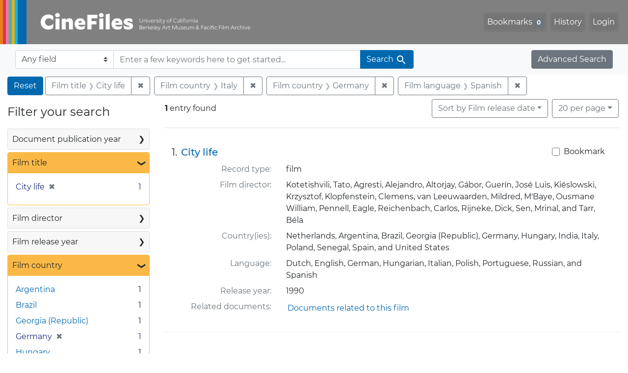

--- FILE ---
content_type: text/html; charset=utf-8
request_url: https://cinefiles.bampfa.berkeley.edu/?f%5Bfilm_country_ss%5D%5B%5D=Italy&f%5Bfilm_country_ss%5D%5B%5D=Germany&f%5Bfilm_language_ss%5D%5B%5D=Spanish&f%5Bfilm_title_ss%5D%5B%5D=City+life&per_page=20&sort=film_year_ss+asc
body_size: 7858
content:



<!DOCTYPE html>
<html class="no-js" lang="en">
  <head>
    <!-- Google tag (gtag.js) -->
    <!-- CS-9131 -->
    <script async src="https://www.googletagmanager.com/gtag/js?id=G-F36LY096KS"></script>
    <script>
      window.dataLayer = window.dataLayer || [];
      function gtag(){dataLayer.push(arguments);}
      gtag('js', new Date());

      gtag('config', 'G-F36LY096KS');
    </script>

    <!-- HMP-380 -->
    <script async src='https://siteimproveanalytics.com/js/siteanalyze_6294756.js'></script>

    <meta charset="utf-8">
    <meta http-equiv="Content-Type" content="text/html; charset=utf-8">
    <meta name="viewport" content="width=device-width, initial-scale=1, shrink-to-fit=no">

    <!-- Internet Explorer use the highest version available -->
    <meta http-equiv="X-UA-Compatible" content="IE=edge">

    <title>Film title: City life / Film country: Italy and Germany / Film language: Spanish - CineFiles Search Results</title>
    <link href="https://cinefiles.bampfa.berkeley.edu/catalog/opensearch.xml" title="CineFiles" type="application/opensearchdescription+xml" rel="search" />
    <link rel="icon" type="image/x-icon" href="/assets/favicon-1f0110409ab0fbad9ace613013f97b1a538d058ac625dd929274d5dfd74bc92f.png" />
    <link rel="stylesheet" href="/assets/application-d20ef64e485579514ca28bd1390269d6b0f037c6aa05b5cc5a8bce1180a6c68c.css" media="all" />
    <script src="/assets/application-259ee017fd9a8722ab452651f01d10bf484797daee30149bf2e2b61549316aa7.js"></script>

    <meta name="csrf-param" content="authenticity_token" />
<meta name="csrf-token" content="c8DndMd2bdgmhqPd11FCq0J5Y0e9avi1b3_5oBjrPGmf7uTrW5Ph1GZE_b1TTRouffK_1P8z-Eie6f0Mp9ithA" />
      <meta name="totalResults" content="1" />
<meta name="startIndex" content="0" />
<meta name="itemsPerPage" content="20" />

  <link rel="alternate" type="application/rss+xml" title="RSS for results" href="/catalog.rss?f%5Bfilm_country_ss%5D%5B%5D=Italy&amp;f%5Bfilm_country_ss%5D%5B%5D=Germany&amp;f%5Bfilm_language_ss%5D%5B%5D=Spanish&amp;f%5Bfilm_title_ss%5D%5B%5D=City+life&amp;per_page=20&amp;sort=film_year_ss+asc" />
  <link rel="alternate" type="application/atom+xml" title="Atom for results" href="/catalog.atom?f%5Bfilm_country_ss%5D%5B%5D=Italy&amp;f%5Bfilm_country_ss%5D%5B%5D=Germany&amp;f%5Bfilm_language_ss%5D%5B%5D=Spanish&amp;f%5Bfilm_title_ss%5D%5B%5D=City+life&amp;per_page=20&amp;sort=film_year_ss+asc" />
  <link rel="alternate" type="application/json" title="JSON" href="/catalog.json?f%5Bfilm_country_ss%5D%5B%5D=Italy&amp;f%5Bfilm_country_ss%5D%5B%5D=Germany&amp;f%5Bfilm_language_ss%5D%5B%5D=Spanish&amp;f%5Bfilm_title_ss%5D%5B%5D=City+life&amp;per_page=20&amp;sort=film_year_ss+asc" />


    <meta name="twitter:card" content="summary_large_image"/>
<meta name="twitter:site" content="@bampfa"/>
  <meta property="og:url"         content="https://cinefiles.bampfa.berkeley.edu/"/>
  <meta property="og:title"       content="CineFiles" />
  <meta property="og:creator" content="UC Berkeley Art Museum and Pacific Film Archive" />
  <meta property="og:description" content="CineFiles is a free online database of film documentation and ephemera" />
  <meta property="og:image"       content="https://cinefiles.bampfa.berkeley.edu/site_image.jpg" />
  <meta property="twitter:image:alt" content="Three frames of film from Bruce Baillie's All My Life"/>



  </head>
  <body class="blacklight-catalog blacklight-catalog-index">
    <nav id="skip-link" role="navigation" aria-label="Skip links">
      <a class="element-invisible element-focusable rounded-bottom py-2 px-3" data-turbolinks="false" href="#search_field">Skip to search</a>
      <a class="element-invisible element-focusable rounded-bottom py-2 px-3" data-turbolinks="false" href="#main-container">Skip to main content</a>
          <a class="element-invisible element-focusable rounded-bottom py-2 px-3" data-turbolinks="false" href="#documents">Skip to first result</a>

    </nav>
    <nav class="navbar navbar-expand-md navbar-dark bg-dark topbar p-0 pr-3" role="navigation">
  <div class="container-fluid p-0">
    <a class="navbar-brand m-0 p-0" href="/" title="CineFiles homepage">
      <img src="/header-cinefiles.png" alt="cinefiles banner logo, with multiple color stripes at left, the word cinefiles, and the phrase university of california berkeley art museum and pacific film archive">
    </a>
    <button class="navbar-toggler" type="button" data-toggle="collapse" data-bs-toggle="collapse" data-target="#user-util-collapse" data-bs-target="#user-util-collapse" aria-controls="user-util-collapse" aria-expanded="false" aria-label="Toggle navigation">
      <span class="navbar-toggler-icon"></span>
    </button>
    <div class="collapse navbar-collapse justify-content-md-end pl-2 pl-md-0" id="user-util-collapse">
      <ul aria-label="main navigation links" class="navbar-nav">
  
    <li class="nav-item"><a id="bookmarks_nav" class="nav-link" href="/bookmarks">
  Bookmarks
<span class="badge badge-secondary bg-secondary" data-role='bookmark-counter'>0</span>
</a></li>

    <li class="nav-item"><a aria-label="Search History" class="nav-link" href="/search_history">History</a>
</li>

    <li class="nav-item">
      <a class="nav-link" href="/users/sign_in">Login</a>
    </li>
</ul>

    </div>
  </div>
</nav>

<div class="navbar navbar-search bg-light mb-1" role="search">
  <div class="container-fluid">
    <form class="search-query-form" action="https://cinefiles.bampfa.berkeley.edu/" accept-charset="UTF-8" method="get">
  <input type="hidden" name="f[film_country_ss][]" value="Italy" autocomplete="off" />
<input type="hidden" name="f[film_country_ss][]" value="Germany" autocomplete="off" />
<input type="hidden" name="f[film_language_ss][]" value="Spanish" autocomplete="off" />
<input type="hidden" name="f[film_title_ss][]" value="City life" autocomplete="off" />
<input type="hidden" name="per_page" value="20" autocomplete="off" />
<input type="hidden" name="sort" value="film_year_ss asc" autocomplete="off" />
    <label for="search-bar-search_field" class="sr-only visually-hidden">Search in</label>
  <div class="input-group">
    

      <select name="search_field" id="search-bar-search_field" class="custom-select form-select search-field" autocomplete="off"><option value="text">Any field</option>
<option value="doctype_txt">Document type</option>
<option value="source_txt">Document source</option>
<option value="author_txt">Document author</option>
<option value="doclanguage_txt">Document language</option>
<option value="pubdate_txt">Document publication year</option>
<option value="director_txt">Document: director as subject</option>
<option value="title_txt">Document: film title</option>
<option value="country_txt">Document: film country</option>
<option value="filmyear_txt">Document: film year</option>
<option value="filmlanguage_txt">Document: film language</option>
<option value="docnamesubject_txt">Document name subject</option>
<option value="film_id_ss">Film ID</option></select>

    <input type="text" name="q" id="search-bar-q" placeholder="Enter a few keywords here to get started..." class="search-q q form-control rounded-0" autocomplete="on" aria-label="search for keywords" data-autocomplete-enabled="false" />

    <span class="input-group-append">
      
      <button class="btn btn-primary search-btn" type="submit" id="search-bar-search"><span class="submit-search-text">Search</span><span class="blacklight-icons blacklight-icon-search" aria-hidden="true"><?xml version="1.0"?>
<svg width="24" height="24" viewBox="0 0 24 24" role="img">
  <path fill="none" d="M0 0h24v24H0V0z"/>
  <path d="M15.5 14h-.79l-.28-.27C15.41 12.59 16 11.11 16 9.5 16 5.91 13.09 3 9.5 3S3 5.91 3 9.5 5.91 16 9.5 16c1.61 0 3.09-.59 4.23-1.57l.27.28v.79l5 4.99L20.49 19l-4.99-5zm-6 0C7.01 14 5 11.99 5 9.5S7.01 5 9.5 5 14 7.01 14 9.5 11.99 14 9.5 14z"/>
</svg>
</span></button>
    </span>
  </div>
</form>

    <a class="advanced_search btn btn-secondary" href="/advanced?f%5Bfilm_country_ss%5D%5B%5D=Italy&amp;f%5Bfilm_country_ss%5D%5B%5D=Germany&amp;f%5Bfilm_language_ss%5D%5B%5D=Spanish&amp;f%5Bfilm_title_ss%5D%5B%5D=City+life&amp;per_page=20&amp;sort=film_year_ss+asc">Advanced Search</a>
  </div>
</div>

  <main id="main-container" class="container-fluid" role="main" aria-label="Main content">
      <h1 class="sr-only visually-hidden top-content-title">Search</h1>

      <div id="appliedParams" class="clearfix constraints-container">
      <h2 class="sr-only visually-hidden">Search Constraints</h2>

      <a class="catalog_startOverLink btn btn-primary" aria-label="Reset Search" href="/">Reset</a>

      <span class="constraints-label sr-only visually-hidden">You searched for:</span>
      
<span class="btn-group applied-filter constraint filter filter-film_title_ss">
  <span class="constraint-value btn btn-outline-secondary">
      <span class="filter-name">Film title</span>
      <span class="filter-value">City life</span>
  </span>
    <a class="btn btn-outline-secondary remove" href="/?f%5Bfilm_country_ss%5D%5B%5D=Italy&amp;f%5Bfilm_country_ss%5D%5B%5D=Germany&amp;f%5Bfilm_language_ss%5D%5B%5D=Spanish&amp;per_page=20&amp;sort=film_year_ss+asc">
      <span class="remove-icon" aria-hidden="true">✖</span>
      <span class="sr-only visually-hidden">
        Remove constraint Film title: City life
      </span>
</a></span>



<span class="btn-group applied-filter constraint filter filter-film_country_ss">
  <span class="constraint-value btn btn-outline-secondary">
      <span class="filter-name">Film country</span>
      <span class="filter-value">Italy</span>
  </span>
    <a class="btn btn-outline-secondary remove" href="/?f%5Bfilm_country_ss%5D%5B%5D=Germany&amp;f%5Bfilm_language_ss%5D%5B%5D=Spanish&amp;f%5Bfilm_title_ss%5D%5B%5D=City+life&amp;per_page=20&amp;sort=film_year_ss+asc">
      <span class="remove-icon" aria-hidden="true">✖</span>
      <span class="sr-only visually-hidden">
        Remove constraint Film country: Italy
      </span>
</a></span>



<span class="btn-group applied-filter constraint filter filter-film_country_ss">
  <span class="constraint-value btn btn-outline-secondary">
      <span class="filter-name">Film country</span>
      <span class="filter-value">Germany</span>
  </span>
    <a class="btn btn-outline-secondary remove" href="/?f%5Bfilm_country_ss%5D%5B%5D=Italy&amp;f%5Bfilm_language_ss%5D%5B%5D=Spanish&amp;f%5Bfilm_title_ss%5D%5B%5D=City+life&amp;per_page=20&amp;sort=film_year_ss+asc">
      <span class="remove-icon" aria-hidden="true">✖</span>
      <span class="sr-only visually-hidden">
        Remove constraint Film country: Germany
      </span>
</a></span>



<span class="btn-group applied-filter constraint filter filter-film_language_ss">
  <span class="constraint-value btn btn-outline-secondary">
      <span class="filter-name">Film language</span>
      <span class="filter-value">Spanish</span>
  </span>
    <a class="btn btn-outline-secondary remove" href="/?f%5Bfilm_country_ss%5D%5B%5D=Italy&amp;f%5Bfilm_country_ss%5D%5B%5D=Germany&amp;f%5Bfilm_title_ss%5D%5B%5D=City+life&amp;per_page=20&amp;sort=film_year_ss+asc">
      <span class="remove-icon" aria-hidden="true">✖</span>
      <span class="sr-only visually-hidden">
        Remove constraint Film language: Spanish
      </span>
</a></span>


    </div>



    <div class="row">
  <div class="col-md-12">
    <div id="main-flashes">
      <div class="flash_messages">
    
    
    
    
</div>

    </div>
  </div>
</div>


    <div class="row">
          <section id="content" class="col-lg-9 order-last" aria-label="search results">
      
  





<div id="sortAndPerPage" class="sort-pagination d-md-flex justify-content-between" role="navigation" aria-label="Results">
  <section class="pagination">
      <div class="page-links">
      <span class="page-entries">
        <strong>1</strong> entry found
      </span>
    </div>

</section>

  <div class="search-widgets">
          <div id="sort-dropdown" class="btn-group sort-dropdown">
  <button name="button" type="submit" class="btn btn-outline-secondary dropdown-toggle" aria-expanded="false" data-toggle="dropdown" data-bs-toggle="dropdown">Sort<span class="d-none d-sm-inline"> by Film release date</span><span class="caret"></span></button>

  <div class="dropdown-menu" role="menu">
      <a class="dropdown-item " role="menuitem" href="/?f%5Bfilm_country_ss%5D%5B%5D=Italy&amp;f%5Bfilm_country_ss%5D%5B%5D=Germany&amp;f%5Bfilm_language_ss%5D%5B%5D=Spanish&amp;f%5Bfilm_title_ss%5D%5B%5D=City+life&amp;per_page=20&amp;sort=common_title_ss+asc">Title A-Z</a>
      <a class="dropdown-item " role="menuitem" href="/?f%5Bfilm_country_ss%5D%5B%5D=Italy&amp;f%5Bfilm_country_ss%5D%5B%5D=Germany&amp;f%5Bfilm_language_ss%5D%5B%5D=Spanish&amp;f%5Bfilm_title_ss%5D%5B%5D=City+life&amp;per_page=20&amp;sort=common_title_ss+desc">Title Z-A</a>
      <a class="dropdown-item " role="menuitem" href="/?f%5Bfilm_country_ss%5D%5B%5D=Italy&amp;f%5Bfilm_country_ss%5D%5B%5D=Germany&amp;f%5Bfilm_language_ss%5D%5B%5D=Spanish&amp;f%5Bfilm_title_ss%5D%5B%5D=City+life&amp;per_page=20&amp;sort=pubdatescalar_s+asc">Document publication date</a>
      <a class="dropdown-item active" role="menuitem" aria-current="page" href="/?f%5Bfilm_country_ss%5D%5B%5D=Italy&amp;f%5Bfilm_country_ss%5D%5B%5D=Germany&amp;f%5Bfilm_language_ss%5D%5B%5D=Spanish&amp;f%5Bfilm_title_ss%5D%5B%5D=City+life&amp;per_page=20&amp;sort=film_year_ss+asc">Film release date</a>
  </div>
</div>



          <span class="sr-only visually-hidden">Number of results to display per page</span>
  <div id="per_page-dropdown" class="btn-group per_page-dropdown">
  <button name="button" type="submit" class="btn btn-outline-secondary dropdown-toggle" aria-expanded="false" data-toggle="dropdown" data-bs-toggle="dropdown">20<span class="sr-only visually-hidden"> per page</span><span class="d-none d-sm-inline"> per page</span><span class="caret"></span></button>

  <div class="dropdown-menu" role="menu">
      <a class="dropdown-item " role="menuitem" href="/?f%5Bfilm_country_ss%5D%5B%5D=Italy&amp;f%5Bfilm_country_ss%5D%5B%5D=Germany&amp;f%5Bfilm_language_ss%5D%5B%5D=Spanish&amp;f%5Bfilm_title_ss%5D%5B%5D=City+life&amp;per_page=10&amp;sort=film_year_ss+asc">10<span class="sr-only visually-hidden"> per page</span></a>
      <a class="dropdown-item active" role="menuitem" aria-current="page" href="/?f%5Bfilm_country_ss%5D%5B%5D=Italy&amp;f%5Bfilm_country_ss%5D%5B%5D=Germany&amp;f%5Bfilm_language_ss%5D%5B%5D=Spanish&amp;f%5Bfilm_title_ss%5D%5B%5D=City+life&amp;per_page=20&amp;sort=film_year_ss+asc">20<span class="sr-only visually-hidden"> per page</span></a>
      <a class="dropdown-item " role="menuitem" href="/?f%5Bfilm_country_ss%5D%5B%5D=Italy&amp;f%5Bfilm_country_ss%5D%5B%5D=Germany&amp;f%5Bfilm_language_ss%5D%5B%5D=Spanish&amp;f%5Bfilm_title_ss%5D%5B%5D=City+life&amp;per_page=50&amp;sort=film_year_ss+asc">50<span class="sr-only visually-hidden"> per page</span></a>
      <a class="dropdown-item " role="menuitem" href="/?f%5Bfilm_country_ss%5D%5B%5D=Italy&amp;f%5Bfilm_country_ss%5D%5B%5D=Germany&amp;f%5Bfilm_language_ss%5D%5B%5D=Spanish&amp;f%5Bfilm_title_ss%5D%5B%5D=City+life&amp;per_page=100&amp;sort=film_year_ss+asc">100<span class="sr-only visually-hidden"> per page</span></a>
  </div>
</div>


        

</div>
</div>


<h2 class="sr-only visually-hidden">Search Results</h2>

  <div id="documents" class="documents-list" tabindex="-1">
  <article data-document-id="pfafilm4125" data-document-counter="1" itemscope="itemscope" itemtype="http://schema.org/Thing" class="document document-position-1">
  
        <div class="documentHeader row">

  <h3 class="index_title document-title-heading col-sm-9 col-lg-10">
      <span class="document-counter">
        1. 
      </span>
    <a data-context-href="/catalog/pfafilm4125/track?counter=1&amp;document_id=pfafilm4125&amp;per_page=20&amp;search_id=129707071" href="/catalog/pfafilm4125">City life</a>
  </h3>

      <div class="index-document-functions col-sm-3 col-lg-2">
        <form class="bookmark-toggle" data-doc-id="pfafilm4125" data-present="In Bookmarks&lt;span class=&quot;sr-only&quot;&gt;: film titled City life. Search result 1&lt;/span&gt;" data-absent="Bookmark &lt;span class=&quot;sr-only&quot;&gt;film titled City life. Search result 1&lt;/span&gt;" data-inprogress="Saving..." action="/bookmarks/pfafilm4125" accept-charset="UTF-8" method="post"><input type="hidden" name="_method" value="put" autocomplete="off" /><input type="hidden" name="authenticity_token" value="ycBtURYq_G2I5s_kZRscw2tE3CrZU5IaU6vHdg38kAu1KO-kdJEvL97X1fkG1krgdU6H5QGxMdwd6Lf44df9Zw" autocomplete="off" />
  <input type="submit" name="commit" value="Bookmark" id="bookmark_toggle_pfafilm4125" class="bookmark-add btn btn-outline-secondary" data-disable-with="Bookmark" />
</form>


</div>

</div>


<dl class="document-metadata dl-invert row">
    <dt class="blacklight-common_doctype_s col-md-3">    Record type:
</dt>
  <dd class="col-md-9 blacklight-common_doctype_s">    film
</dd>

    <dt class="blacklight-film_director_ss col-md-3">    Film director:
</dt>
  <dd class="col-md-9 blacklight-film_director_ss">    Kotetishvili, Tato, Agresti, Alejandro, Altorjay, Gábor, Guerín, José Luis, Kiéslowski, Krzysztof, Klopfenstein, Clemens, van Leeuwaarden, Mildred, M&#39;Baye, Ousmane William, Pennell, Eagle, Reichenbach, Carlos, Rijneke, Dick, Sen, Mrinal, and Tarr, Béla
</dd>

    <dt class="blacklight-film_country_ss col-md-3">    Country(ies):
</dt>
  <dd class="col-md-9 blacklight-film_country_ss">    Netherlands, Argentina, Brazil, Georgia (Republic), Germany, Hungary, India, Italy, Poland, Senegal, Spain, and United States
</dd>

    <dt class="blacklight-film_language_ss col-md-3">    Language:
</dt>
  <dd class="col-md-9 blacklight-film_language_ss">    Dutch, English, German, Hungarian, Italian, Polish, Portuguese, Russian, and Spanish
</dd>

    <dt class="blacklight-film_year_ss col-md-3">    Release year:
</dt>
  <dd class="col-md-9 blacklight-film_year_ss">    1990
</dd>

    <dt class="blacklight-film_link_ss col-md-3">    Related documents:
</dt>
  <dd class="col-md-9 blacklight-film_link_ss">    <div><a href="/?q=pfafilm4125&amp;search_field=film_id_ss" style="padding: 3px;" class="hrefclass" aria-label="Documents related to the film &quot;City life&quot;, 1990">Documents related to this film</a></div>
</dd>

</dl>



  
</article>
</div>





    </section>

    <section id="sidebar" class="page-sidebar col-lg-3 order-first" aria-label="limit your search">
          <div id="facets" class="facets sidenav facets-toggleable-md">
  <div class="facets-header">
    <h2 class="facets-heading">Filter your search</h2>

    <button class="navbar-toggler navbar-toggler-right" type="button" data-toggle="collapse" data-target="#facet-panel-collapse" data-bs-toggle="collapse" data-bs-target="#facet-panel-collapse" aria-controls="facet-panel-collapse" aria-expanded="false" aria-label="Toggle facets">
      <span class="navbar-toggler-icon"></span>
</button>  </div>

  <div id="facet-panel-collapse" class="facets-collapse collapse">
      <div class="card facet-limit blacklight-pubdate_i ">
  <h3 class="card-header p-0 facet-field-heading" id="facet-pubdate_i-header">
    <button
      type="button"
      class="btn w-100 d-block btn-block p-2 text-start text-left collapse-toggle collapsed"
      data-toggle="collapse"
      data-bs-toggle="collapse"
      data-target="#facet-pubdate_i"
      data-bs-target="#facet-pubdate_i"
      aria-expanded="false"
    >
          Document publication year

      <span aria-hidden="true">❯</span>
    </button>
  </h3>
  <div
    id="facet-pubdate_i"
    aria-labelledby="facet-pubdate_i-header"
    class="panel-collapse facet-content collapse "
    role="region"
  >
    <div class="card-body">
          <div class="limit_content range_limit pubdate_i-config blrl-plot-config">

      <!-- no results profile if missing is selected -->
        <!-- you can hide this if you want, but it has to be on page if you want
             JS slider and calculated facets to show up, JS sniffs it. -->
        <div class="profile">
        </div>

        <form class="range_limit subsection form-inline range_pubdate_i d-flex justify-content-center" action="https://cinefiles.bampfa.berkeley.edu/" accept-charset="UTF-8" method="get">
  <input type="hidden" name="f[film_country_ss][]" value="Italy" autocomplete="off" />
<input type="hidden" name="f[film_country_ss][]" value="Germany" autocomplete="off" />
<input type="hidden" name="f[film_language_ss][]" value="Spanish" autocomplete="off" />
<input type="hidden" name="f[film_title_ss][]" value="City life" autocomplete="off" />
<input type="hidden" name="per_page" value="20" autocomplete="off" />
<input type="hidden" name="sort" value="film_year_ss asc" autocomplete="off" />

  <div class="input-group input-group-sm mb-3 flex-nowrap range-limit-input-group">
    <input type="number" name="range[pubdate_i][begin]" id="range-pubdate_i-begin" class="form-control text-center range_begin" /><label class="sr-only visually-hidden" for="range-pubdate_i-begin">Document publication year range begin</label>
    <input type="number" name="range[pubdate_i][end]" id="range-pubdate_i-end" class="form-control text-center range_end" /><label class="sr-only visually-hidden" for="range-pubdate_i-end">Document publication year range end</label>
    <div class="input-group-append">
      <input type="submit" value="Apply" class="submit btn btn-secondary" aria-label="Apply Document publication year range limits" data-disable-with="Apply" />
    </div>
  </div>
</form>

        <div class="more_facets"><a data-blacklight-modal="trigger" href="/catalog/facet/pubdate_i?f%5Bfilm_country_ss%5D%5B%5D=Italy&amp;f%5Bfilm_country_ss%5D%5B%5D=Germany&amp;f%5Bfilm_language_ss%5D%5B%5D=Spanish&amp;f%5Bfilm_title_ss%5D%5B%5D=City+life&amp;per_page=20&amp;sort=film_year_ss+asc">View larger <span aria-hidden="true">&raquo;</span><span class="sr-only">Document publication year</span></a></div>

          <ul class="facet-values list-unstyled missing subsection">
  <li><span class="facet-label"><a class="facet-select" rel="nofollow" href="/?f%5Bfilm_country_ss%5D%5B%5D=Italy&amp;f%5Bfilm_country_ss%5D%5B%5D=Germany&amp;f%5Bfilm_language_ss%5D%5B%5D=Spanish&amp;f%5Bfilm_title_ss%5D%5B%5D=City+life&amp;per_page=20&amp;range%5B-pubdate_i%5D%5B%5D=%5B%2A+TO+%2A%5D&amp;sort=film_year_ss+asc">[Missing]</a></span><span class="facet-count">1<span class="sr-only"> objects</span></span></li>
</ul>

    </div>


    </div>
  </div>
</div>

<div class="card facet-limit blacklight-film_title_ss facet-limit-active">
  <h3 class="card-header p-0 facet-field-heading" id="facet-film_title_ss-header">
    <button
      type="button"
      class="btn w-100 d-block btn-block p-2 text-start text-left collapse-toggle "
      data-toggle="collapse"
      data-bs-toggle="collapse"
      data-target="#facet-film_title_ss"
      data-bs-target="#facet-film_title_ss"
      aria-expanded="true"
    >
          Film title

      <span aria-hidden="true">❯</span>
    </button>
  </h3>
  <div
    id="facet-film_title_ss"
    aria-labelledby="facet-film_title_ss-header"
    class="panel-collapse facet-content collapse show"
    role="region"
  >
    <div class="card-body">
              
    <ul aria-label="Film title options" class="facet-values list-unstyled">
      <li><span class="facet-label"><span class="selected">City life</span><a class="remove" rel="nofollow" href="/?f%5Bfilm_country_ss%5D%5B%5D=Italy&amp;f%5Bfilm_country_ss%5D%5B%5D=Germany&amp;f%5Bfilm_language_ss%5D%5B%5D=Spanish&amp;per_page=20&amp;sort=film_year_ss+asc"><span class="remove-icon" aria-hidden="true">✖</span><span class="sr-only visually-hidden">Remove constraint Film title: City life</span></a></span><span class="selected facet-count">1<span class="sr-only"> objects</span></span></li>
    </ul>




    </div>
  </div>
</div>

<div class="card facet-limit blacklight-film_director_ss ">
  <h3 class="card-header p-0 facet-field-heading" id="facet-film_director_ss-header">
    <button
      type="button"
      class="btn w-100 d-block btn-block p-2 text-start text-left collapse-toggle collapsed"
      data-toggle="collapse"
      data-bs-toggle="collapse"
      data-target="#facet-film_director_ss"
      data-bs-target="#facet-film_director_ss"
      aria-expanded="false"
    >
          Film director

      <span aria-hidden="true">❯</span>
    </button>
  </h3>
  <div
    id="facet-film_director_ss"
    aria-labelledby="facet-film_director_ss-header"
    class="panel-collapse facet-content collapse "
    role="region"
  >
    <div class="card-body">
              
    <ul aria-label="Film director options" class="facet-values list-unstyled">
      <li><span class="facet-label"><a class="facet-select" rel="nofollow" href="/?f%5Bfilm_country_ss%5D%5B%5D=Italy&amp;f%5Bfilm_country_ss%5D%5B%5D=Germany&amp;f%5Bfilm_director_ss%5D%5B%5D=Agresti%2C+Alejandro&amp;f%5Bfilm_language_ss%5D%5B%5D=Spanish&amp;f%5Bfilm_title_ss%5D%5B%5D=City+life&amp;per_page=20&amp;sort=film_year_ss+asc">Agresti, Alejandro</a></span><span class="facet-count">1<span class="sr-only"> objects</span></span></li><li><span class="facet-label"><a class="facet-select" rel="nofollow" href="/?f%5Bfilm_country_ss%5D%5B%5D=Italy&amp;f%5Bfilm_country_ss%5D%5B%5D=Germany&amp;f%5Bfilm_director_ss%5D%5B%5D=Altorjay%2C+G%C3%A1bor&amp;f%5Bfilm_language_ss%5D%5B%5D=Spanish&amp;f%5Bfilm_title_ss%5D%5B%5D=City+life&amp;per_page=20&amp;sort=film_year_ss+asc">Altorjay, Gábor</a></span><span class="facet-count">1<span class="sr-only"> objects</span></span></li><li><span class="facet-label"><a class="facet-select" rel="nofollow" href="/?f%5Bfilm_country_ss%5D%5B%5D=Italy&amp;f%5Bfilm_country_ss%5D%5B%5D=Germany&amp;f%5Bfilm_director_ss%5D%5B%5D=Guer%C3%ADn%2C+Jos%C3%A9+Luis&amp;f%5Bfilm_language_ss%5D%5B%5D=Spanish&amp;f%5Bfilm_title_ss%5D%5B%5D=City+life&amp;per_page=20&amp;sort=film_year_ss+asc">Guerín, José Luis</a></span><span class="facet-count">1<span class="sr-only"> objects</span></span></li><li><span class="facet-label"><a class="facet-select" rel="nofollow" href="/?f%5Bfilm_country_ss%5D%5B%5D=Italy&amp;f%5Bfilm_country_ss%5D%5B%5D=Germany&amp;f%5Bfilm_director_ss%5D%5B%5D=Ki%C3%A9slowski%2C+Krzysztof&amp;f%5Bfilm_language_ss%5D%5B%5D=Spanish&amp;f%5Bfilm_title_ss%5D%5B%5D=City+life&amp;per_page=20&amp;sort=film_year_ss+asc">Kiéslowski, Krzysztof</a></span><span class="facet-count">1<span class="sr-only"> objects</span></span></li><li><span class="facet-label"><a class="facet-select" rel="nofollow" href="/?f%5Bfilm_country_ss%5D%5B%5D=Italy&amp;f%5Bfilm_country_ss%5D%5B%5D=Germany&amp;f%5Bfilm_director_ss%5D%5B%5D=Klopfenstein%2C+Clemens&amp;f%5Bfilm_language_ss%5D%5B%5D=Spanish&amp;f%5Bfilm_title_ss%5D%5B%5D=City+life&amp;per_page=20&amp;sort=film_year_ss+asc">Klopfenstein, Clemens</a></span><span class="facet-count">1<span class="sr-only"> objects</span></span></li><li><span class="facet-label"><a class="facet-select" rel="nofollow" href="/?f%5Bfilm_country_ss%5D%5B%5D=Italy&amp;f%5Bfilm_country_ss%5D%5B%5D=Germany&amp;f%5Bfilm_director_ss%5D%5B%5D=Kotetishvili%2C+Tato&amp;f%5Bfilm_language_ss%5D%5B%5D=Spanish&amp;f%5Bfilm_title_ss%5D%5B%5D=City+life&amp;per_page=20&amp;sort=film_year_ss+asc">Kotetishvili, Tato</a></span><span class="facet-count">1<span class="sr-only"> objects</span></span></li><li><span class="facet-label"><a class="facet-select" rel="nofollow" href="/?f%5Bfilm_country_ss%5D%5B%5D=Italy&amp;f%5Bfilm_country_ss%5D%5B%5D=Germany&amp;f%5Bfilm_director_ss%5D%5B%5D=M%27Baye%2C+Ousmane+William&amp;f%5Bfilm_language_ss%5D%5B%5D=Spanish&amp;f%5Bfilm_title_ss%5D%5B%5D=City+life&amp;per_page=20&amp;sort=film_year_ss+asc">M&#39;Baye, Ousmane William</a></span><span class="facet-count">1<span class="sr-only"> objects</span></span></li><li><span class="facet-label"><a class="facet-select" rel="nofollow" href="/?f%5Bfilm_country_ss%5D%5B%5D=Italy&amp;f%5Bfilm_country_ss%5D%5B%5D=Germany&amp;f%5Bfilm_director_ss%5D%5B%5D=Pennell%2C+Eagle&amp;f%5Bfilm_language_ss%5D%5B%5D=Spanish&amp;f%5Bfilm_title_ss%5D%5B%5D=City+life&amp;per_page=20&amp;sort=film_year_ss+asc">Pennell, Eagle</a></span><span class="facet-count">1<span class="sr-only"> objects</span></span></li><li><span class="facet-label"><a class="facet-select" rel="nofollow" href="/?f%5Bfilm_country_ss%5D%5B%5D=Italy&amp;f%5Bfilm_country_ss%5D%5B%5D=Germany&amp;f%5Bfilm_director_ss%5D%5B%5D=Reichenbach%2C+Carlos&amp;f%5Bfilm_language_ss%5D%5B%5D=Spanish&amp;f%5Bfilm_title_ss%5D%5B%5D=City+life&amp;per_page=20&amp;sort=film_year_ss+asc">Reichenbach, Carlos</a></span><span class="facet-count">1<span class="sr-only"> objects</span></span></li><li><span class="facet-label"><a class="facet-select" rel="nofollow" href="/?f%5Bfilm_country_ss%5D%5B%5D=Italy&amp;f%5Bfilm_country_ss%5D%5B%5D=Germany&amp;f%5Bfilm_director_ss%5D%5B%5D=Rijneke%2C+Dick&amp;f%5Bfilm_language_ss%5D%5B%5D=Spanish&amp;f%5Bfilm_title_ss%5D%5B%5D=City+life&amp;per_page=20&amp;sort=film_year_ss+asc">Rijneke, Dick</a></span><span class="facet-count">1<span class="sr-only"> objects</span></span></li>
    </ul>
      <div class="more_facets">
        <a data-blacklight-modal="trigger" href="/catalog/facet/film_director_ss?f%5Bfilm_country_ss%5D%5B%5D=Italy&amp;f%5Bfilm_country_ss%5D%5B%5D=Germany&amp;f%5Bfilm_language_ss%5D%5B%5D=Spanish&amp;f%5Bfilm_title_ss%5D%5B%5D=City+life&amp;per_page=20&amp;sort=film_year_ss+asc">more <span class="sr-only visually-hidden">Film director</span> »</a>
      </div>




    </div>
  </div>
</div>

<div class="card facet-limit blacklight-film_year_i ">
  <h3 class="card-header p-0 facet-field-heading" id="facet-film_year_i-header">
    <button
      type="button"
      class="btn w-100 d-block btn-block p-2 text-start text-left collapse-toggle collapsed"
      data-toggle="collapse"
      data-bs-toggle="collapse"
      data-target="#facet-film_year_i"
      data-bs-target="#facet-film_year_i"
      aria-expanded="false"
    >
          Film release year

      <span aria-hidden="true">❯</span>
    </button>
  </h3>
  <div
    id="facet-film_year_i"
    aria-labelledby="facet-film_year_i-header"
    class="panel-collapse facet-content collapse "
    role="region"
  >
    <div class="card-body">
          <div class="limit_content range_limit film_year_i-config blrl-plot-config">

      <!-- no results profile if missing is selected -->
        <!-- you can hide this if you want, but it has to be on page if you want
             JS slider and calculated facets to show up, JS sniffs it. -->
        <div class="profile">

              <div class="distribution subsection chart_js">
                <!-- if  we already fetched segments from solr, display them
                     here. Otherwise, display a link to fetch them, which JS
                     will AJAX fetch.  -->
                  <a class="load_distribution" href="https://cinefiles.bampfa.berkeley.edu/catalog/range_limit?f%5Bfilm_country_ss%5D%5B%5D=Italy&amp;f%5Bfilm_country_ss%5D%5B%5D=Germany&amp;f%5Bfilm_language_ss%5D%5B%5D=Spanish&amp;f%5Bfilm_title_ss%5D%5B%5D=City+life&amp;per_page=20&amp;range_end=1990&amp;range_field=film_year_i&amp;range_start=1990&amp;sort=film_year_ss+asc">View distribution</a>
              </div>
            <p class="range subsection slider_js">
              Current results range from <span class="min">1990</span> to <span class="max">1990</span>
            </p>
        </div>

        <form class="range_limit subsection form-inline range_film_year_i d-flex justify-content-center" action="https://cinefiles.bampfa.berkeley.edu/" accept-charset="UTF-8" method="get">
  <input type="hidden" name="f[film_country_ss][]" value="Italy" autocomplete="off" />
<input type="hidden" name="f[film_country_ss][]" value="Germany" autocomplete="off" />
<input type="hidden" name="f[film_language_ss][]" value="Spanish" autocomplete="off" />
<input type="hidden" name="f[film_title_ss][]" value="City life" autocomplete="off" />
<input type="hidden" name="per_page" value="20" autocomplete="off" />
<input type="hidden" name="sort" value="film_year_ss asc" autocomplete="off" />

  <div class="input-group input-group-sm mb-3 flex-nowrap range-limit-input-group">
    <input type="number" name="range[film_year_i][begin]" id="range-film_year_i-begin" class="form-control text-center range_begin" /><label class="sr-only visually-hidden" for="range-film_year_i-begin">Film release year range begin</label>
    <input type="number" name="range[film_year_i][end]" id="range-film_year_i-end" class="form-control text-center range_end" /><label class="sr-only visually-hidden" for="range-film_year_i-end">Film release year range end</label>
    <div class="input-group-append">
      <input type="submit" value="Apply" class="submit btn btn-secondary" aria-label="Apply Film release year range limits" data-disable-with="Apply" />
    </div>
  </div>
</form>

        <div class="more_facets"><a data-blacklight-modal="trigger" href="/catalog/facet/film_year_i?f%5Bfilm_country_ss%5D%5B%5D=Italy&amp;f%5Bfilm_country_ss%5D%5B%5D=Germany&amp;f%5Bfilm_language_ss%5D%5B%5D=Spanish&amp;f%5Bfilm_title_ss%5D%5B%5D=City+life&amp;per_page=20&amp;sort=film_year_ss+asc">View larger <span aria-hidden="true">&raquo;</span><span class="sr-only">Film release year</span></a></div>

    </div>


    </div>
  </div>
</div>

<div class="card facet-limit blacklight-film_country_ss facet-limit-active">
  <h3 class="card-header p-0 facet-field-heading" id="facet-film_country_ss-header">
    <button
      type="button"
      class="btn w-100 d-block btn-block p-2 text-start text-left collapse-toggle "
      data-toggle="collapse"
      data-bs-toggle="collapse"
      data-target="#facet-film_country_ss"
      data-bs-target="#facet-film_country_ss"
      aria-expanded="true"
    >
          Film country

      <span aria-hidden="true">❯</span>
    </button>
  </h3>
  <div
    id="facet-film_country_ss"
    aria-labelledby="facet-film_country_ss-header"
    class="panel-collapse facet-content collapse show"
    role="region"
  >
    <div class="card-body">
              
    <ul aria-label="Film country options" class="facet-values list-unstyled">
      <li><span class="facet-label"><a class="facet-select" rel="nofollow" href="/?f%5Bfilm_country_ss%5D%5B%5D=Italy&amp;f%5Bfilm_country_ss%5D%5B%5D=Germany&amp;f%5Bfilm_country_ss%5D%5B%5D=Argentina&amp;f%5Bfilm_language_ss%5D%5B%5D=Spanish&amp;f%5Bfilm_title_ss%5D%5B%5D=City+life&amp;per_page=20&amp;sort=film_year_ss+asc">Argentina</a></span><span class="facet-count">1<span class="sr-only"> objects</span></span></li><li><span class="facet-label"><a class="facet-select" rel="nofollow" href="/?f%5Bfilm_country_ss%5D%5B%5D=Italy&amp;f%5Bfilm_country_ss%5D%5B%5D=Germany&amp;f%5Bfilm_country_ss%5D%5B%5D=Brazil&amp;f%5Bfilm_language_ss%5D%5B%5D=Spanish&amp;f%5Bfilm_title_ss%5D%5B%5D=City+life&amp;per_page=20&amp;sort=film_year_ss+asc">Brazil</a></span><span class="facet-count">1<span class="sr-only"> objects</span></span></li><li><span class="facet-label"><a class="facet-select" rel="nofollow" href="/?f%5Bfilm_country_ss%5D%5B%5D=Italy&amp;f%5Bfilm_country_ss%5D%5B%5D=Germany&amp;f%5Bfilm_country_ss%5D%5B%5D=Georgia+%28Republic%29&amp;f%5Bfilm_language_ss%5D%5B%5D=Spanish&amp;f%5Bfilm_title_ss%5D%5B%5D=City+life&amp;per_page=20&amp;sort=film_year_ss+asc">Georgia (Republic)</a></span><span class="facet-count">1<span class="sr-only"> objects</span></span></li><li><span class="facet-label"><span class="selected">Germany</span><a class="remove" rel="nofollow" href="/?f%5Bfilm_country_ss%5D%5B%5D=Italy&amp;f%5Bfilm_language_ss%5D%5B%5D=Spanish&amp;f%5Bfilm_title_ss%5D%5B%5D=City+life&amp;per_page=20&amp;sort=film_year_ss+asc"><span class="remove-icon" aria-hidden="true">✖</span><span class="sr-only visually-hidden">Remove constraint Film country: Germany</span></a></span><span class="selected facet-count">1<span class="sr-only"> objects</span></span></li><li><span class="facet-label"><a class="facet-select" rel="nofollow" href="/?f%5Bfilm_country_ss%5D%5B%5D=Italy&amp;f%5Bfilm_country_ss%5D%5B%5D=Germany&amp;f%5Bfilm_country_ss%5D%5B%5D=Hungary&amp;f%5Bfilm_language_ss%5D%5B%5D=Spanish&amp;f%5Bfilm_title_ss%5D%5B%5D=City+life&amp;per_page=20&amp;sort=film_year_ss+asc">Hungary</a></span><span class="facet-count">1<span class="sr-only"> objects</span></span></li><li><span class="facet-label"><a class="facet-select" rel="nofollow" href="/?f%5Bfilm_country_ss%5D%5B%5D=Italy&amp;f%5Bfilm_country_ss%5D%5B%5D=Germany&amp;f%5Bfilm_country_ss%5D%5B%5D=India&amp;f%5Bfilm_language_ss%5D%5B%5D=Spanish&amp;f%5Bfilm_title_ss%5D%5B%5D=City+life&amp;per_page=20&amp;sort=film_year_ss+asc">India</a></span><span class="facet-count">1<span class="sr-only"> objects</span></span></li><li><span class="facet-label"><span class="selected">Italy</span><a class="remove" rel="nofollow" href="/?f%5Bfilm_country_ss%5D%5B%5D=Germany&amp;f%5Bfilm_language_ss%5D%5B%5D=Spanish&amp;f%5Bfilm_title_ss%5D%5B%5D=City+life&amp;per_page=20&amp;sort=film_year_ss+asc"><span class="remove-icon" aria-hidden="true">✖</span><span class="sr-only visually-hidden">Remove constraint Film country: Italy</span></a></span><span class="selected facet-count">1<span class="sr-only"> objects</span></span></li><li><span class="facet-label"><a class="facet-select" rel="nofollow" href="/?f%5Bfilm_country_ss%5D%5B%5D=Italy&amp;f%5Bfilm_country_ss%5D%5B%5D=Germany&amp;f%5Bfilm_country_ss%5D%5B%5D=Netherlands&amp;f%5Bfilm_language_ss%5D%5B%5D=Spanish&amp;f%5Bfilm_title_ss%5D%5B%5D=City+life&amp;per_page=20&amp;sort=film_year_ss+asc">Netherlands</a></span><span class="facet-count">1<span class="sr-only"> objects</span></span></li><li><span class="facet-label"><a class="facet-select" rel="nofollow" href="/?f%5Bfilm_country_ss%5D%5B%5D=Italy&amp;f%5Bfilm_country_ss%5D%5B%5D=Germany&amp;f%5Bfilm_country_ss%5D%5B%5D=Poland&amp;f%5Bfilm_language_ss%5D%5B%5D=Spanish&amp;f%5Bfilm_title_ss%5D%5B%5D=City+life&amp;per_page=20&amp;sort=film_year_ss+asc">Poland</a></span><span class="facet-count">1<span class="sr-only"> objects</span></span></li><li><span class="facet-label"><a class="facet-select" rel="nofollow" href="/?f%5Bfilm_country_ss%5D%5B%5D=Italy&amp;f%5Bfilm_country_ss%5D%5B%5D=Germany&amp;f%5Bfilm_country_ss%5D%5B%5D=Senegal&amp;f%5Bfilm_language_ss%5D%5B%5D=Spanish&amp;f%5Bfilm_title_ss%5D%5B%5D=City+life&amp;per_page=20&amp;sort=film_year_ss+asc">Senegal</a></span><span class="facet-count">1<span class="sr-only"> objects</span></span></li>
    </ul>
      <div class="more_facets">
        <a data-blacklight-modal="trigger" href="/catalog/facet/film_country_ss?f%5Bfilm_country_ss%5D%5B%5D=Italy&amp;f%5Bfilm_country_ss%5D%5B%5D=Germany&amp;f%5Bfilm_language_ss%5D%5B%5D=Spanish&amp;f%5Bfilm_title_ss%5D%5B%5D=City+life&amp;per_page=20&amp;sort=film_year_ss+asc">more <span class="sr-only visually-hidden">Film country</span> »</a>
      </div>




    </div>
  </div>
</div>

<div class="card facet-limit blacklight-film_language_ss facet-limit-active">
  <h3 class="card-header p-0 facet-field-heading" id="facet-film_language_ss-header">
    <button
      type="button"
      class="btn w-100 d-block btn-block p-2 text-start text-left collapse-toggle "
      data-toggle="collapse"
      data-bs-toggle="collapse"
      data-target="#facet-film_language_ss"
      data-bs-target="#facet-film_language_ss"
      aria-expanded="true"
    >
          Film language

      <span aria-hidden="true">❯</span>
    </button>
  </h3>
  <div
    id="facet-film_language_ss"
    aria-labelledby="facet-film_language_ss-header"
    class="panel-collapse facet-content collapse show"
    role="region"
  >
    <div class="card-body">
              
    <ul aria-label="Film language options" class="facet-values list-unstyled">
      <li><span class="facet-label"><a class="facet-select" rel="nofollow" href="/?f%5Bfilm_country_ss%5D%5B%5D=Italy&amp;f%5Bfilm_country_ss%5D%5B%5D=Germany&amp;f%5Bfilm_language_ss%5D%5B%5D=Spanish&amp;f%5Bfilm_language_ss%5D%5B%5D=Dutch&amp;f%5Bfilm_title_ss%5D%5B%5D=City+life&amp;per_page=20&amp;sort=film_year_ss+asc">Dutch</a></span><span class="facet-count">1<span class="sr-only"> objects</span></span></li><li><span class="facet-label"><a class="facet-select" rel="nofollow" href="/?f%5Bfilm_country_ss%5D%5B%5D=Italy&amp;f%5Bfilm_country_ss%5D%5B%5D=Germany&amp;f%5Bfilm_language_ss%5D%5B%5D=Spanish&amp;f%5Bfilm_language_ss%5D%5B%5D=English&amp;f%5Bfilm_title_ss%5D%5B%5D=City+life&amp;per_page=20&amp;sort=film_year_ss+asc">English</a></span><span class="facet-count">1<span class="sr-only"> objects</span></span></li><li><span class="facet-label"><a class="facet-select" rel="nofollow" href="/?f%5Bfilm_country_ss%5D%5B%5D=Italy&amp;f%5Bfilm_country_ss%5D%5B%5D=Germany&amp;f%5Bfilm_language_ss%5D%5B%5D=Spanish&amp;f%5Bfilm_language_ss%5D%5B%5D=German&amp;f%5Bfilm_title_ss%5D%5B%5D=City+life&amp;per_page=20&amp;sort=film_year_ss+asc">German</a></span><span class="facet-count">1<span class="sr-only"> objects</span></span></li><li><span class="facet-label"><a class="facet-select" rel="nofollow" href="/?f%5Bfilm_country_ss%5D%5B%5D=Italy&amp;f%5Bfilm_country_ss%5D%5B%5D=Germany&amp;f%5Bfilm_language_ss%5D%5B%5D=Spanish&amp;f%5Bfilm_language_ss%5D%5B%5D=Hungarian&amp;f%5Bfilm_title_ss%5D%5B%5D=City+life&amp;per_page=20&amp;sort=film_year_ss+asc">Hungarian</a></span><span class="facet-count">1<span class="sr-only"> objects</span></span></li><li><span class="facet-label"><a class="facet-select" rel="nofollow" href="/?f%5Bfilm_country_ss%5D%5B%5D=Italy&amp;f%5Bfilm_country_ss%5D%5B%5D=Germany&amp;f%5Bfilm_language_ss%5D%5B%5D=Spanish&amp;f%5Bfilm_language_ss%5D%5B%5D=Italian&amp;f%5Bfilm_title_ss%5D%5B%5D=City+life&amp;per_page=20&amp;sort=film_year_ss+asc">Italian</a></span><span class="facet-count">1<span class="sr-only"> objects</span></span></li><li><span class="facet-label"><a class="facet-select" rel="nofollow" href="/?f%5Bfilm_country_ss%5D%5B%5D=Italy&amp;f%5Bfilm_country_ss%5D%5B%5D=Germany&amp;f%5Bfilm_language_ss%5D%5B%5D=Spanish&amp;f%5Bfilm_language_ss%5D%5B%5D=Polish&amp;f%5Bfilm_title_ss%5D%5B%5D=City+life&amp;per_page=20&amp;sort=film_year_ss+asc">Polish</a></span><span class="facet-count">1<span class="sr-only"> objects</span></span></li><li><span class="facet-label"><a class="facet-select" rel="nofollow" href="/?f%5Bfilm_country_ss%5D%5B%5D=Italy&amp;f%5Bfilm_country_ss%5D%5B%5D=Germany&amp;f%5Bfilm_language_ss%5D%5B%5D=Spanish&amp;f%5Bfilm_language_ss%5D%5B%5D=Portuguese&amp;f%5Bfilm_title_ss%5D%5B%5D=City+life&amp;per_page=20&amp;sort=film_year_ss+asc">Portuguese</a></span><span class="facet-count">1<span class="sr-only"> objects</span></span></li><li><span class="facet-label"><a class="facet-select" rel="nofollow" href="/?f%5Bfilm_country_ss%5D%5B%5D=Italy&amp;f%5Bfilm_country_ss%5D%5B%5D=Germany&amp;f%5Bfilm_language_ss%5D%5B%5D=Spanish&amp;f%5Bfilm_language_ss%5D%5B%5D=Russian&amp;f%5Bfilm_title_ss%5D%5B%5D=City+life&amp;per_page=20&amp;sort=film_year_ss+asc">Russian</a></span><span class="facet-count">1<span class="sr-only"> objects</span></span></li><li><span class="facet-label"><span class="selected">Spanish</span><a class="remove" rel="nofollow" href="/?f%5Bfilm_country_ss%5D%5B%5D=Italy&amp;f%5Bfilm_country_ss%5D%5B%5D=Germany&amp;f%5Bfilm_title_ss%5D%5B%5D=City+life&amp;per_page=20&amp;sort=film_year_ss+asc"><span class="remove-icon" aria-hidden="true">✖</span><span class="sr-only visually-hidden">Remove constraint Film language: Spanish</span></a></span><span class="selected facet-count">1<span class="sr-only"> objects</span></span></li>
    </ul>




    </div>
  </div>
</div>

<div class="card facet-limit blacklight-film_genre_ss ">
  <h3 class="card-header p-0 facet-field-heading" id="facet-film_genre_ss-header">
    <button
      type="button"
      class="btn w-100 d-block btn-block p-2 text-start text-left collapse-toggle collapsed"
      data-toggle="collapse"
      data-bs-toggle="collapse"
      data-target="#facet-film_genre_ss"
      data-bs-target="#facet-film_genre_ss"
      aria-expanded="false"
    >
          Film genre

      <span aria-hidden="true">❯</span>
    </button>
  </h3>
  <div
    id="facet-film_genre_ss"
    aria-labelledby="facet-film_genre_ss-header"
    class="panel-collapse facet-content collapse "
    role="region"
  >
    <div class="card-body">
              
    <ul aria-label="Film genre options" class="facet-values list-unstyled">
      <li><span class="facet-label"><a class="facet-select" rel="nofollow" href="/?f%5Bfilm_country_ss%5D%5B%5D=Italy&amp;f%5Bfilm_country_ss%5D%5B%5D=Germany&amp;f%5Bfilm_genre_ss%5D%5B%5D=Documentary&amp;f%5Bfilm_language_ss%5D%5B%5D=Spanish&amp;f%5Bfilm_title_ss%5D%5B%5D=City+life&amp;per_page=20&amp;sort=film_year_ss+asc">Documentary</a></span><span class="facet-count">1<span class="sr-only"> objects</span></span></li><li><span class="facet-label"><a class="facet-select" rel="nofollow" href="/?f%5Bfilm_country_ss%5D%5B%5D=Italy&amp;f%5Bfilm_country_ss%5D%5B%5D=Germany&amp;f%5Bfilm_genre_ss%5D%5B%5D=Feature&amp;f%5Bfilm_language_ss%5D%5B%5D=Spanish&amp;f%5Bfilm_title_ss%5D%5B%5D=City+life&amp;per_page=20&amp;sort=film_year_ss+asc">Feature</a></span><span class="facet-count">1<span class="sr-only"> objects</span></span></li>
    </ul>




    </div>
  </div>
</div>

<div class="card facet-limit blacklight-common_doctype_s ">
  <h3 class="card-header p-0 facet-field-heading" id="facet-common_doctype_s-header">
    <button
      type="button"
      class="btn w-100 d-block btn-block p-2 text-start text-left collapse-toggle collapsed"
      data-toggle="collapse"
      data-bs-toggle="collapse"
      data-target="#facet-common_doctype_s"
      data-bs-target="#facet-common_doctype_s"
      aria-expanded="false"
    >
          Record type

      <span aria-hidden="true">❯</span>
    </button>
  </h3>
  <div
    id="facet-common_doctype_s"
    aria-labelledby="facet-common_doctype_s-header"
    class="panel-collapse facet-content collapse "
    role="region"
  >
    <div class="card-body">
              
    <ul aria-label="Record type options" class="facet-values list-unstyled">
      <li><span class="facet-label"><a class="facet-select" rel="nofollow" href="/?f%5Bcommon_doctype_s%5D%5B%5D=film&amp;f%5Bfilm_country_ss%5D%5B%5D=Italy&amp;f%5Bfilm_country_ss%5D%5B%5D=Germany&amp;f%5Bfilm_language_ss%5D%5B%5D=Spanish&amp;f%5Bfilm_title_ss%5D%5B%5D=City+life&amp;per_page=20&amp;sort=film_year_ss+asc">film</a></span><span class="facet-count">1<span class="sr-only"> objects</span></span></li>
    </ul>




    </div>
  </div>
</div>

</div></div>



    </section>

    </div>
  </main>

    <script src="https://use.fontawesome.com/4c5d5212e2.js"></script>
<footer class="site-footer container-fluid">
  <div class="row" >
    <ul aria-label="secondary navigation links" class="w-100 d-md-flex flex-wrap justify-content-between">
      <li>
        <a href="https://bampfa.org/cinefiles/" class="nav-link">Home</a>
      </li>
      <li>
        <a href="https://bampfa.org/cinefiles/about/" class="nav-link">About Us</a>
      </li>
      <li>
        <a href="https://bampfa.org/about/film-library-study-center/" class="nav-link">Contact Us</a>
      </li>
      <li>
        <a href="https://bampfa.org/cinefiles/about/comments/" class="nav-link">Comments</a>
      </li>
      <li>
        <a href="https://bampfa.org/cinefiles/about/help/" class="nav-link">Help</a>
       </li>
      <li class="social">
        <ul aria-label="social media links" class="d-flex flex-nowrap justify-content-between">
          <li class="pl-0">
            <a href="https://www.facebook.com/bampfa/" class="nav-link" title="BAMPFA facebook profile"><i class="fa fa-facebook" aria-hidden="false" role="img" aria-label="Facebook"></i></a>
          </li>
          <li>
            <a href="https://twitter.com/bampfa/" class="nav-link" title="BAMPFA twitter profile"><i class="fa fa-twitter" aria-hidden="false" role="img" aria-label="Twitter"></i></a>
          </li>
          <li>
            <a href="https://www.instagram.com/bampfa_filmlibrary/" class="nav-link" title="Instagram profile, BAMPFA Film Library"><i class="fa fa-instagram" aria-hidden="false" role="img" aria-label="Instagram"></i></a>
          </li>
        </ul>
      </li>
    </ul>
  </div>
  <div class="row">
    <hr>
  </div>
  <div class="row">
    <div class="col-sm-4 pb-4">
      <a href="https://bampfa.org"><img class="footer-logo" src="/header-logo-bampfa.png" alt="bampfa"></a>
    </div>
    <div class="col-sm-8">
      <p>
        Committed to
        <a href="https://dap.berkeley.edu/get-help/report-web-accessibility-issue">accessibility,</a>
        <a href="https://ophd.berkeley.edu/policies-and-procedures/nondiscrimination-policy-statement">nondiscrimination</a>
        <span aria-hidden="true">&amp;</span><span class="sr-only">and</span>
        <a href="https://security.berkeley.edu/policy/privacy-statement-uc-berkeley-websites">privacy.</a>
      </p>
      <p>CineFiles is made possible with generous support from the Louis B. Mayer Foundation.</p>
      <p>Past support for this project has been provided by the National Endowment for the Humanities,
        the Institute of Museum and Library Services, the Packard Humanities Institute,
        the Library Services and Technology Act, and individual donors.</p>
      <p>UC Berkeley's
        <a href="https://rtl.berkeley.edu">Research, Teaching and Learning (RTL)</a>
        provides technical infrastructure and support for
        <a href="https://research-it.berkeley.edu/projects/collectionspace">CollectionSpace</a>,
        and for this website, using <a href="https://projectblacklight.org/">
          <img src="/blacklight-logo-vectorized.svg" alt="blacklight" class="blacklight-logo">
        </a>
      </p>
      <p>&copy; 2026 The Regents of the University of California, all rights reserved.</p>
    </div>
  </div>
</footer>

    <div
  id="blacklight-modal"
  aria-hidden="true"
  aria-labelledby="modal-title"
  class="modal fade"
  role="dialog"
>
  <div id="focus-trap-begin"></div>
    <div class="modal-dialog modal-lg" role="document">
      <div class="modal-content">
      </div>
    </div>
  <div id="focus-trap-end"></div>
</div>

  </body>
</html>


--- FILE ---
content_type: text/html; charset=utf-8
request_url: https://cinefiles.bampfa.berkeley.edu/catalog/range_limit?f%5Bfilm_country_ss%5D%5B%5D=Italy&f%5Bfilm_country_ss%5D%5B%5D=Germany&f%5Bfilm_language_ss%5D%5B%5D=Spanish&f%5Bfilm_title_ss%5D%5B%5D=City+life&per_page=20&range_end=1990&range_field=film_year_i&range_start=1990&sort=film_year_ss+asc
body_size: 653
content:
<ul class="facet-values list-unstyled ">
  <li><span class="facet-label"><a class="facet-select" rel="nofollow" href="/?f%5Bfilm_country_ss%5D%5B%5D=Italy&amp;f%5Bfilm_country_ss%5D%5B%5D=Germany&amp;f%5Bfilm_language_ss%5D%5B%5D=Spanish&amp;f%5Bfilm_title_ss%5D%5B%5D=City+life&amp;per_page=20&amp;range%5Bfilm_year_i%5D%5Bbegin%5D=1990&amp;range%5Bfilm_year_i%5D%5Bend%5D=1990&amp;range_end=1990&amp;range_field=film_year_i&amp;range_start=1990&amp;sort=film_year_ss+asc"><span class="single" data-blrl-single="1990">1990</span></a></span><span class="facet-count">1<span class="sr-only"> objects</span></span></li>
</ul>

